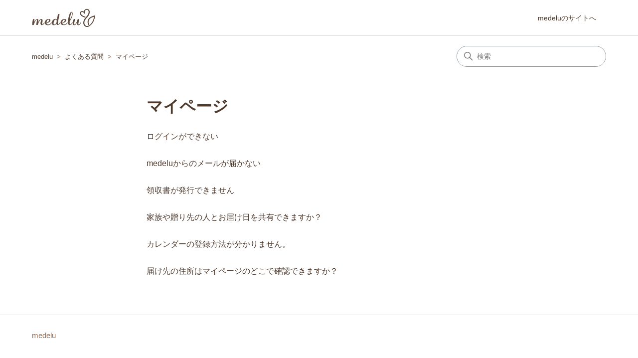

--- FILE ---
content_type: text/html; charset=utf-8
request_url: https://medelu.zendesk.com/hc/ja/sections/7060848679439-%E3%83%9E%E3%82%A4%E3%83%9A%E3%83%BC%E3%82%B8
body_size: 3873
content:
<!DOCTYPE html>
<html dir="ltr" lang="ja">
<head>
  <meta charset="utf-8" />
  <!-- v26850 -->


  <title>マイページ &ndash; medelu</title>

  

  <link rel="canonical" href="https://medelu.zendesk.com/hc/ja/sections/7060848679439-%E3%83%9E%E3%82%A4%E3%83%9A%E3%83%BC%E3%82%B8">
<link rel="alternate" hreflang="ja" href="https://medelu.zendesk.com/hc/ja/sections/7060848679439-%E3%83%9E%E3%82%A4%E3%83%9A%E3%83%BC%E3%82%B8">
<link rel="alternate" hreflang="x-default" href="https://medelu.zendesk.com/hc/ja/sections/7060848679439-%E3%83%9E%E3%82%A4%E3%83%9A%E3%83%BC%E3%82%B8">

  <link rel="stylesheet" href="//static.zdassets.com/hc/assets/application-f34d73e002337ab267a13449ad9d7955.css" media="all" id="stylesheet" />
  <link rel="stylesheet" type="text/css" href="/hc/theming_assets/11693718/360002235375/style.css?digest=13438489506959">

  <link rel="icon" type="image/x-icon" href="/hc/theming_assets/01HZH5SCVN1AXZ58MS6F3AG1KM">

    

  <meta content="width=device-width, initial-scale=1.0" name="viewport" />
<!-- Make the translated search clear button label available for use in JS -->
<!-- See buildClearSearchButton() in script.js -->
<script type="text/javascript">window.searchClearButtonLabelLocalized = "検索をクリア";</script>

  
</head>
<body class="">
  
  
  

  <a class="skip-navigation" tabindex="1" href="#main-content">メインコンテンツへスキップ</a>

<header class="header">
  <div class="logo">
    <a title="ホーム" href="/hc/ja">
      <img src="/hc/theming_assets/01HZH5SC0R427T7R0KVEQHZ6PW" alt="medelu ヘルプセンターのホームページ" />
      
    </a>
  </div>

  <div class="nav-wrapper-desktop">
    <nav class="user-nav" id="user-nav">
      <ul class="user-nav-list">
        <li><a href="https://plus.medelu.flowers/">medeluのサイトへ</a></li>
      </ul>
    </nav>
  </div>

  <div class="nav-wrapper-mobile">
    <button class="menu-button-mobile" aria-controls="user-nav-mobile" aria-expanded="false" aria-label="ナビゲーションメニュを切り替え">
      
      <svg xmlns="http://www.w3.org/2000/svg" width="16" height="16" focusable="false" viewBox="0 0 16 16" class="icon-menu">
        <path fill="none" stroke="currentColor" stroke-linecap="round" d="M1.5 3.5h13m-13 4h13m-13 4h13"/>
      </svg>
    </button>
    <nav class="menu-list-mobile" id="user-nav-mobile" aria-expanded="false">
      <ul class="menu-list-mobile-items">
        <li class="item">
          <a href="https://www.medelu.flowers/" target="_blank">medeluのサイトへ</a>
        </li>
      </ul>
    </nav>
  </div>

</header>


  <main role="main">
    <div class="container-divider"></div>
<div class="container">
  <nav class="sub-nav">
    <ol class="breadcrumbs">
  
    <li title="medelu">
      
        <a href="/hc/ja">medelu</a>
      
    </li>
  
    <li title="よくある質問">
      
        <a href="/hc/ja/categories/4410403215631-%E3%82%88%E3%81%8F%E3%81%82%E3%82%8B%E8%B3%AA%E5%95%8F">よくある質問</a>
      
    </li>
  
    <li title="マイページ">
      
        <a href="/hc/ja/sections/7060848679439-%E3%83%9E%E3%82%A4%E3%83%9A%E3%83%BC%E3%82%B8">マイページ</a>
      
    </li>
  
</ol>

    <div class="search-container">
      <svg xmlns="http://www.w3.org/2000/svg" width="12" height="12" focusable="false" viewBox="0 0 12 12" class="search-icon" aria-hidden="true">
        <circle cx="4.5" cy="4.5" r="4" fill="none" stroke="currentColor"/>
        <path stroke="currentColor" stroke-linecap="round" d="M11 11L7.5 7.5"/>
      </svg>
      <form role="search" class="search" data-search="" action="/hc/ja/search" accept-charset="UTF-8" method="get"><input type="hidden" name="utf8" value="&#x2713;" autocomplete="off" /><input type="search" name="query" id="query" placeholder="検索" aria-label="検索" /></form>
    </div>
  </nav>

  <div class="section-container">
    <section id="main-content" class="section-content">
      <header class="page-header">
        <h1>マイページ</h1>
        
        
      </header>

      

      

      
        <ul class="article-list">
          
            <li class="article-list-item ">
              
              <a href="/hc/ja/articles/6908359010575-%E3%83%AD%E3%82%B0%E3%82%A4%E3%83%B3%E3%81%8C%E3%81%A7%E3%81%8D%E3%81%AA%E3%81%84" class="article-list-link">ログインができない</a>
              
            </li>
          
            <li class="article-list-item ">
              
              <a href="/hc/ja/articles/9294678520079-medelu%E3%81%8B%E3%82%89%E3%81%AE%E3%83%A1%E3%83%BC%E3%83%AB%E3%81%8C%E5%B1%8A%E3%81%8B%E3%81%AA%E3%81%84" class="article-list-link">medeluからのメールが届かない</a>
              
            </li>
          
            <li class="article-list-item ">
              
              <a href="/hc/ja/articles/12575639867151-%E9%A0%98%E5%8F%8E%E6%9B%B8%E3%81%8C%E7%99%BA%E8%A1%8C%E3%81%A7%E3%81%8D%E3%81%BE%E3%81%9B%E3%82%93" class="article-list-link">領収書が発行できません</a>
              
            </li>
          
            <li class="article-list-item ">
              
              <a href="/hc/ja/articles/13793926303887-%E5%AE%B6%E6%97%8F%E3%82%84%E8%B4%88%E3%82%8A%E5%85%88%E3%81%AE%E4%BA%BA%E3%81%A8%E3%81%8A%E5%B1%8A%E3%81%91%E6%97%A5%E3%82%92%E5%85%B1%E6%9C%89%E3%81%A7%E3%81%8D%E3%81%BE%E3%81%99%E3%81%8B" class="article-list-link">家族や贈り先の人とお届け日を共有できますか？</a>
              
            </li>
          
            <li class="article-list-item ">
              
              <a href="/hc/ja/articles/13793835081231-%E3%82%AB%E3%83%AC%E3%83%B3%E3%83%80%E3%83%BC%E3%81%AE%E7%99%BB%E9%8C%B2%E6%96%B9%E6%B3%95%E3%81%8C%E5%88%86%E3%81%8B%E3%82%8A%E3%81%BE%E3%81%9B%E3%82%93" class="article-list-link">カレンダーの登録方法が分かりません。</a>
              
            </li>
          
            <li class="article-list-item ">
              
              <a href="/hc/ja/articles/14885877173903-%E5%B1%8A%E3%81%91%E5%85%88%E3%81%AE%E4%BD%8F%E6%89%80%E3%81%AF%E3%83%9E%E3%82%A4%E3%83%9A%E3%83%BC%E3%82%B8%E3%81%AE%E3%81%A9%E3%81%93%E3%81%A7%E7%A2%BA%E8%AA%8D%E3%81%A7%E3%81%8D%E3%81%BE%E3%81%99%E3%81%8B" class="article-list-link">届け先の住所はマイページのどこで確認できますか？</a>
              
            </li>
          
        </ul>
      

      

    </section>
  </div>
</div>

  </main>

  <footer class="footer">
  <div class="footer-inner">
    <a title="ホーム" href="/hc/ja">medelu</a>

    <div class="footer-language-selector">
      
    </div>
  </div>
</footer>



  <!-- / -->

  
  <script src="//static.zdassets.com/hc/assets/ja.dab7145c93f6aa6cbfac.js"></script>
  

  <script type="text/javascript">
  /*

    Greetings sourcecode lurker!

    This is for internal Zendesk and legacy usage,
    we don't support or guarantee any of these values
    so please don't build stuff on top of them.

  */

  HelpCenter = {};
  HelpCenter.account = {"subdomain":"carrycs","environment":"production","name":"株式会社hanami"};
  HelpCenter.user = {"identifier":"da39a3ee5e6b4b0d3255bfef95601890afd80709","email":null,"name":"","role":"anonymous","avatar_url":"https://assets.zendesk.com/hc/assets/default_avatar.png","is_admin":false,"organizations":[],"groups":[]};
  HelpCenter.internal = {"asset_url":"//static.zdassets.com/hc/assets/","web_widget_asset_composer_url":"https://static.zdassets.com/ekr/snippet.js","current_session":{"locale":"ja","csrf_token":null,"shared_csrf_token":null},"usage_tracking":{"event":"section_viewed","data":"BAh7CDoPc2VjdGlvbl9pZGwrCA+aYPtrBjoLbG9jYWxlSSIHamEGOgZFVDoKX21ldGF7DDoPYWNjb3VudF9pZGkDlm6yOhNoZWxwX2NlbnRlcl9pZGwrCA/7hd8CBDoNYnJhbmRfaWRsKwjvK87RUwA6DHVzZXJfaWQwOhN1c2VyX3JvbGVfbmFtZUkiDkFOT05ZTU9VUwY7B1Q7BkkiB2phBjsHVDoaYW5vbnltb3VzX3RyYWNraW5nX2lkMA==--8beace2534572a4ca41df8f9a1d23000486bbc03","url":"https://medelu.zendesk.com/hc/activity"},"current_record_id":null,"current_record_url":null,"current_record_title":null,"current_text_direction":"ltr","current_brand_id":360002235375,"current_brand_name":"medelu","current_brand_url":"https://medelu.zendesk.com","current_brand_active":true,"current_path":"/hc/ja/sections/7060848679439-%E3%83%9E%E3%82%A4%E3%83%9A%E3%83%BC%E3%82%B8","show_autocomplete_breadcrumbs":true,"user_info_changing_enabled":false,"has_user_profiles_enabled":false,"has_end_user_attachments":true,"user_aliases_enabled":false,"has_anonymous_kb_voting":false,"has_multi_language_help_center":true,"show_at_mentions":false,"embeddables_config":{"embeddables_web_widget":false,"embeddables_help_center_auth_enabled":false,"embeddables_connect_ipms":false},"answer_bot_subdomain":"static","gather_plan_state":"cancelled","has_article_verification":false,"has_gather":false,"has_ckeditor":false,"has_community_enabled":false,"has_community_badges":false,"has_community_post_content_tagging":false,"has_gather_content_tags":false,"has_guide_content_tags":true,"has_user_segments":true,"has_answer_bot_web_form_enabled":false,"has_garden_modals":false,"theming_cookie_key":"hc-da39a3ee5e6b4b0d3255bfef95601890afd80709-2-preview","is_preview":false,"has_search_settings_in_plan":true,"theming_api_version":2,"theming_settings":{"brand_color":"rgba(78, 59, 46, 1)","brand_text_color":"#FFFFFF","text_color":"rgba(78, 59, 46, 1)","link_color":"rgba(78, 59, 46, 1)","hover_link_color":"rgba(78, 59, 46, 1)","visited_link_color":"rgba(78, 59, 46, 1)","background_color":"#FFFFFF","heading_font":"-apple-system, BlinkMacSystemFont, 'Segoe UI', Helvetica, Arial, sans-serif","text_font":"-apple-system, BlinkMacSystemFont, 'Segoe UI', Helvetica, Arial, sans-serif","logo":"/hc/theming_assets/01HZH5SC0R427T7R0KVEQHZ6PW","show_brand_name":false,"favicon":"/hc/theming_assets/01HZH5SCVN1AXZ58MS6F3AG1KM","homepage_background_image":"/hc/theming_assets/01HZH5SEB7WWZJDSAS4HX1AC8D","community_background_image":"/hc/theming_assets/01HZH5SEET6NNS90VJDBPH0FSS","community_image":"/hc/theming_assets/01HZH5SEJP86F0JMMSE38FVJ7X","instant_search":true,"scoped_kb_search":false,"scoped_community_search":false,"show_recent_activity":false,"show_articles_in_section":true,"show_article_author":false,"show_article_comments":false,"show_follow_article":false,"show_recently_viewed_articles":true,"show_related_articles":true,"show_article_sharing":false,"show_follow_section":false,"show_follow_post":false,"show_post_sharing":false,"show_follow_topic":false,"request_list_beta":false},"has_pci_credit_card_custom_field":false,"help_center_restricted":false,"is_assuming_someone_else":false,"flash_messages":[],"user_photo_editing_enabled":true,"user_preferred_locale":"ja","base_locale":"ja","login_url":"https://carrycs.zendesk.com/access?brand_id=360002235375\u0026return_to=https%3A%2F%2Fmedelu.zendesk.com%2Fhc%2Fja%2Fsections%2F7060848679439-%25E3%2583%259E%25E3%2582%25A4%25E3%2583%259A%25E3%2583%25BC%25E3%2582%25B8","has_alternate_templates":false,"has_custom_statuses_enabled":true,"has_hc_generative_answers_setting_enabled":true,"has_generative_search_with_zgpt_enabled":false,"has_suggested_initial_questions_enabled":false,"has_guide_service_catalog":true,"has_service_catalog_search_poc":false,"has_service_catalog_itam":false,"has_csat_reverse_2_scale_in_mobile":false,"has_knowledge_navigation":false,"has_unified_navigation":false,"has_unified_navigation_eap_access":false,"has_csat_bet365_branding":false,"version":"v26850","dev_mode":false};
</script>

  
  
  <script src="//static.zdassets.com/hc/assets/hc_enduser-be182e02d9d03985cf4f06a89a977e3d.js"></script>
  <script type="text/javascript" src="/hc/theming_assets/11693718/360002235375/script.js?digest=13438489506959"></script>
  
</body>
</html>

--- FILE ---
content_type: image/svg+xml
request_url: https://medelu.zendesk.com/hc/theming_assets/01HZH5SC0R427T7R0KVEQHZ6PW
body_size: 7638
content:
<svg xmlns="http://www.w3.org/2000/svg" xmlns:xlink="http://www.w3.org/1999/xlink" width="431" height="126" viewBox="0 0 431 126">
  <defs>
    <clipPath id="clip-path">
      <rect id="長方形_9024" data-name="長方形 9024" width="431" height="126" transform="translate(59 210)" fill="#fff" stroke="#707070" stroke-width="1"/>
    </clipPath>
    <clipPath id="clip-path-2">
      <rect id="長方形_9016" data-name="長方形 9016" width="458.007" height="151.937" fill="none"/>
    </clipPath>
  </defs>
  <g id="マスクグループ_585" data-name="マスクグループ 585" transform="translate(-59 -210)" clip-path="url(#clip-path)">
    <g id="アートワーク_1" data-name="アートワーク 1" transform="translate(47.5 198.931)">
      <g id="グループ_13729" data-name="グループ 13729" transform="translate(0)" clip-path="url(#clip-path-2)">
        <path id="パス_157881" data-name="パス 157881" d="M258.234,8.5c0,.323.161.323.484.323a14.373,14.373,0,0,1,7.752,3.068l2.1,1.615a20.024,20.024,0,0,1,5.491,9.367,11.465,11.465,0,0,1,.807,4.522c0,.646.484,1.292.484,1.938a5.817,5.817,0,0,0,0,1.938c.161,1.13-.485,2.261-.485,3.391a13.41,13.41,0,0,1-.646,3.068c-.323,1.776-.969,3.391-1.292,5.168a.971.971,0,0,1-.161.485c-.969,1.453-1.131,3.23-2.1,4.522-1.453,4.36-4.36,8.075-6.944,11.789a70.571,70.571,0,0,1-9.205,10.982,63.622,63.622,0,0,0-6.46,7.752c-1.615,2.261-3.068,4.845-4.522,7.267a20.05,20.05,0,0,0-1.292,2.907l-1.453,3.391a14.053,14.053,0,0,0-.969,3.391,8.721,8.721,0,0,0-.485,3.23c.162.969-.484,1.615-.484,2.584a8.077,8.077,0,0,1,0,2.745,2.747,2.747,0,0,0,0,1.776c.323.646,0,1.292.323,1.938a12.446,12.446,0,0,1,.484,2.745,20.514,20.514,0,0,0,2.261,5.329,24.228,24.228,0,0,0,5.168,6.3,14.7,14.7,0,0,0,6.46,3.391,10.983,10.983,0,0,0,4.522.323,26,26,0,0,0,7.59-2.261,58.316,58.316,0,0,0,8.236-5.168c1.938-1.453,3.714-3.391,5.814-4.683s2.261-2.422,3.23-3.714,2.261-2.261,3.069-3.553a88.667,88.667,0,0,0,6.46-9.205,75.249,75.249,0,0,0,3.714-6.944A97.36,97.36,0,0,0,299.9,80.2a65.8,65.8,0,0,1,1.938-6.3c1.453-3.23,2.1-6.783,3.715-9.851.323-.646.323-1.453.969-2.1s-1.777.161-2.746.485l-5.491,1.776a49.576,49.576,0,0,0-8.075,3.23l-3.876,1.776c-2.1,1.292-4.2,2.584-6.3,4.037a19.845,19.845,0,0,1-2.261,1.615A3.875,3.875,0,0,0,276,76.813a1.614,1.614,0,0,1-.807.807,7.429,7.429,0,0,0-2.907,3.391c-.808,1.292-2.1,2.584-2.1,4.36s-.646,1.776-1.13,2.584a13.626,13.626,0,0,0-.807,2.745,5.01,5.01,0,0,0-.323,2.1c0,.807-.484,1.292-.484,2.1v6.46a32.785,32.785,0,0,0,4.2,13.4c.162.323.646.807.484,1.292s-.646.646-1.13.807A19.7,19.7,0,0,1,267.6,118.8c-.646.323-.807.161-1.13-.161l-1.453-2.1a28.748,28.748,0,0,1-3.068-7.59,19.207,19.207,0,0,1-.807-4.2c0-.808-.485-1.615-.323-2.584a3.39,3.39,0,0,0-.323-2.422c-.323-.323.484-.807.323-1.292a16.294,16.294,0,0,1,0-2.907,5.171,5.171,0,0,1,.161-2.422c.323-.808-.161-1.615.162-2.261s0-1.615.646-2.261a28.576,28.576,0,0,1,2.1-6.46,31.33,31.33,0,0,1,6.944-10.336,74.139,74.139,0,0,1,9.367-7.429,25.523,25.523,0,0,0,4.038-2.1c3.391-1.453,6.621-3.068,10.013-4.2l4.683-1.615,5.168-1.453c1.938-.484,3.876-.807,5.814-1.453a13.241,13.241,0,0,1,3.714,0l.969,1.13a2.907,2.907,0,0,1,.323,3.068,73.172,73.172,0,0,0-4.2,9.69,26.832,26.832,0,0,1-1.131,3.068,13.56,13.56,0,0,0-.969,2.907c-1.292,4.037-2.907,7.913-4.037,12.112a20.047,20.047,0,0,1-.807,2.745,97.418,97.418,0,0,1-4.2,8.882,91.559,91.559,0,0,1-5.168,8.4,57.688,57.688,0,0,1-4.845,6.137c-1.776,1.938-6.46,6.621-9.69,9.851a49.263,49.263,0,0,1-6.3,4.683,54.91,54.91,0,0,1-6.783,3.714,37.309,37.309,0,0,1-3.715,1.292c-1.453.485-2.907.646-4.36,1.13h-4.36c-1.13.162-1.938-.484-2.907-.484a11.139,11.139,0,0,1-1.938-.646,17.926,17.926,0,0,1-6.944-3.876l-2.423-2.1a33.6,33.6,0,0,1-6.137-9.205c-.484-.969-.646-2.1-1.13-3.068a21.477,21.477,0,0,1-.807-2.907,11.144,11.144,0,0,1-.484-2.907,49.541,49.541,0,0,1,0-8.075,42.617,42.617,0,0,1,1.292-6.3c.646-2.261,1.615-4.2,2.1-6.46v-.485l1.615-3.553a48.125,48.125,0,0,1,3.876-6.621,75.906,75.906,0,0,1,5.491-7.106c1.938-2.261,3.876-4.037,5.814-6.137a29.745,29.745,0,0,0,2.261-2.745l2.1-2.745a43.458,43.458,0,0,0,3.391-4.683c1.453-2.422,3.23-4.683,4.037-7.429l.485-.969a59.588,59.588,0,0,0,2.423-5.652,5.01,5.01,0,0,0,.323-1.776c.162-1.615.807-3.068.807-4.522V27.072a10.825,10.825,0,0,0-.807-3.391,18.267,18.267,0,0,0-1.615-3.714,11.466,11.466,0,0,0-3.391-3.391A7.429,7.429,0,0,0,256.78,14.8a1.615,1.615,0,0,1-1.292-.161c-.162-.162-.646.323-1.13.323A11.3,11.3,0,0,0,247.9,16.9a7.751,7.751,0,0,0-2.907,2.907,25.52,25.52,0,0,0-1.776,4.2.8.8,0,0,0,0,.323c.323,1.292-.484,2.422-.484,3.714v3.714a8.552,8.552,0,0,0,0,2.907,11.629,11.629,0,0,1,.323,4.2,2.907,2.907,0,0,1-2.907,2.907,3.553,3.553,0,0,1-3.714-2.261c-.808-1.615-1.938-3.23-2.746-4.845a8.237,8.237,0,0,0-2.907-2.584,12.92,12.92,0,0,0-5.491-2.1c-1.938-.161-4.037-.807-5.814.646s-.969,1.453-1.776,1.776a14.214,14.214,0,0,0-1.615,5.814,19.864,19.864,0,0,0,.323,3.714,14.7,14.7,0,0,0,1.453,3.391,6.135,6.135,0,0,0,1.776,2.261c.969.646,1.292,1.938,2.261,2.584l4.683,3.553a39.09,39.09,0,0,0,5.491,3.068,71.867,71.867,0,0,0,10.013,3.876l3.876,1.292a3.552,3.552,0,0,1-.323,2.422,14.38,14.38,0,0,0-.807,2.745,1.938,1.938,0,0,1-.807,1.13c-.484.484-.807,0-1.292-.161l-4.2-1.292-6.783-2.745a35.647,35.647,0,0,1-4.36-1.938A63.146,63.146,0,0,1,220.12,57.6a29.557,29.557,0,0,1-5.007-4.683,31.329,31.329,0,0,1-3.714-5.329c-.646-1.292-1.13-2.745-1.776-4.2a6.614,6.614,0,0,1,0-2.261c0-.323,0-.485-.323-.485V36.762h.323a15.665,15.665,0,0,1,1.13-5.006,15.02,15.02,0,0,1,3.23-5.168,10.981,10.981,0,0,1,3.876-2.261,10.013,10.013,0,0,1,3.23-.969,18.572,18.572,0,0,1,7.429.646,36.983,36.983,0,0,1,7.429,3.391c0-.646.646-.969.484-1.615s.323-1.615.485-2.261.323-1.453.484-2.261a27.9,27.9,0,0,1,1.938-4.2,12.916,12.916,0,0,1,1.938-2.745,14.856,14.856,0,0,1,6.137-4.037A11.79,11.79,0,0,1,252.9,8.984a.323.323,0,0,0,.323-.323Z" transform="translate(128.714 5.227)" fill="#604c3f"/>
        <path id="パス_157882" data-name="パス 157882" d="M20.635,74.235c.807-1.292,1.453-2.745,2.261-4.037l2.584-4.845,2.745-4.037a42.312,42.312,0,0,1,5.814-6.3,20.022,20.022,0,0,1,3.068-2.1,19.7,19.7,0,0,1,3.553-1.453h1.776l2.584.484,1.453.646c.646.162.807.808,1.292.969a7.429,7.429,0,0,1,1.776,3.23c.323.484.161.969.323,1.453a4.36,4.36,0,0,1,0,1.453v3.23c0,.969-.161,1.454-.161,2.261a13.724,13.724,0,0,1,0,2.422A16.794,16.794,0,0,0,49.543,71c0,.485-.484.969-.161,1.615l.323-.485,1.615-3.068c.969-1.776,1.938-3.553,2.907-5.168l1.453-2.422,1.776-2.422c1.13-1.292,2.422-2.423,3.553-3.714a14.858,14.858,0,0,1,3.553-2.745A8.075,8.075,0,0,1,69.246,51.3H70.7a5.169,5.169,0,0,1,1.938.484l1.453.646,1.292.808.808.646a9.044,9.044,0,0,1,1.453,2.1,13.889,13.889,0,0,1,1.13,3.23,12.92,12.92,0,0,1,.161,2.745,12.6,12.6,0,0,1,0,2.745,15.828,15.828,0,0,1-.646,3.23A14.213,14.213,0,0,1,77.805,71a10.5,10.5,0,0,1-.484,2.422,5.974,5.974,0,0,0-.161,1.292,8.233,8.233,0,0,0-.323,1.292c0,.484-.323.808-.161,1.292a1.256,1.256,0,0,1-.323,1.292,14.05,14.05,0,0,1-.484,2.584c-.161.969-.485,1.776-.646,2.745a11.794,11.794,0,0,0-.484,2.584c0,.323-.323.646-.161.969a1.776,1.776,0,0,0,.646,1.453,1.292,1.292,0,0,0,1.615,0,7.913,7.913,0,0,0,3.391-1.776l2.745-2.422a30.372,30.372,0,0,0,2.745-3.391l1.615-2.422,1.131-1.776a3.069,3.069,0,0,1,.807-.969,2.1,2.1,0,0,1,2.1-.161.969.969,0,0,1,.646.808,4.2,4.2,0,0,1,0,1.938l-.646,1.615a27.939,27.939,0,0,1-2.422,4.037,22.122,22.122,0,0,1-2.1,1.615l-1.292,1.453a26.973,26.973,0,0,1-4.36,3.391L79.1,92l-2.422.969a4.361,4.361,0,0,1-1.776.323H73.283a6.3,6.3,0,0,1-4.36-1.776,10.175,10.175,0,0,1-2.584-3.553,15.341,15.341,0,0,1-1.292-4.037,17.978,17.978,0,0,1-.323-2.745V78.272c0-.969.323-.646.161-.969a1.615,1.615,0,0,1,.161-.969,5.33,5.33,0,0,0,.161-1.292c.161-.807.323-1.615.484-2.261a8.56,8.56,0,0,1,.646-2.1c0-1.292.808-2.422.808-3.714s.807-2.745,1.292-4.037a31.331,31.331,0,0,1,1.13-3.391,10.662,10.662,0,0,0,.162-2.261,1.615,1.615,0,0,0-1.938-1.453l-2.261,1.13a21.478,21.478,0,0,0-3.391,3.068L59.717,62.93,57.78,65.514l-2.261,3.553a75.911,75.911,0,0,0-3.553,6.783,19.249,19.249,0,0,0-1.292,3.23L49.22,82.956a13.4,13.4,0,0,0-.969,3.068,2.746,2.746,0,0,1-.323.646,22.439,22.439,0,0,1-.969,3.068,3.23,3.23,0,0,1-2.1,1.938H43.568c-.646.323-1.615,0-2.261.323h-3.23a2.584,2.584,0,0,1-1.776-1.13,2.1,2.1,0,0,1-.484-1.292,6.3,6.3,0,0,1,.323-1.938c.161-.323-.162-.807.323-1.292a15.828,15.828,0,0,1,.484-3.068,11.628,11.628,0,0,1,.646-2.907,6.137,6.137,0,0,1,.161-1.615,2.746,2.746,0,0,1,.162-1.131c.161-.323-.162-.807.161-.969s0-.323,0-.323a2.584,2.584,0,0,1,.162-1.13c.161-.323-.162-.807.161-1.13s.162-1.13.162-1.776a9.369,9.369,0,0,1,.323-2.1,7.914,7.914,0,0,0,.161-1.453,5.814,5.814,0,0,0,.323-1.938c.323-.969.323-1.938.646-2.907a6.137,6.137,0,0,0,.161-1.615,20.023,20.023,0,0,0,.323-2.422V57.439a.969.969,0,0,0-.161-.807c-.162-.162,0-.484-.323-.646h-.808l-.969.323a18.572,18.572,0,0,0-4.683,4.2,44.415,44.415,0,0,0-3.068,3.876l-2.1,4.2a45.868,45.868,0,0,0-2.261,4.36,34.236,34.236,0,0,0-1.776,3.714,48.78,48.78,0,0,0-2.1,5.652,14.374,14.374,0,0,0-1.13,2.745l-1.776,5.168A2.422,2.422,0,0,1,17.728,92a.889.889,0,0,0-.807.323h-.969a24.389,24.389,0,0,1-4.36.161,4.845,4.845,0,0,1-2.261-.646,1.454,1.454,0,0,1-.807-1.292,19.7,19.7,0,0,1,0-3.068c.161-.969,0-2.1.161-3.068a11.952,11.952,0,0,0,.162-2.261c0-.484.323-.969.161-1.453A1.615,1.615,0,0,1,9.169,79.4v-.162A10.817,10.817,0,0,0,9.33,76.5c-.161-.969.323-.646.161-1.13a.957.957,0,0,1,.162-1.13c.323-.323,0-.323,0-.323l.484-3.391a15.181,15.181,0,0,1,.323-2.261c.161-.807.323-1.776.484-2.584s.323-1.777.484-2.584a24.227,24.227,0,0,1,.646-2.745c.162-.969.484-1.777.646-2.745s.646-1.938.969-3.068l.484-1.292A3.23,3.23,0,0,1,16.921,51.3h3.068a4.845,4.845,0,0,1,3.391,1.615,1.615,1.615,0,0,1,.323,1.615c-.161.485,0,.969-.323,1.453a2.222,2.222,0,0,0-.162,1.776,2.745,2.745,0,0,1-.161.969,12.92,12.92,0,0,1-.646,2.745,6.783,6.783,0,0,1-.161,1.615,10.336,10.336,0,0,1-.323,1.292,8.558,8.558,0,0,0-.161,1.292c-.485.323,0,.969-.485,1.292a5.006,5.006,0,0,1-.161,1.453,16.317,16.317,0,0,1-.484,2.745c-.323.969-.161.808-.161,1.13a5.007,5.007,0,0,0-.161,1.13v.807" transform="translate(5.205 31.546)" fill="#604c3f"/>
        <path id="パス_157883" data-name="パス 157883" d="M125.488,68.079a20.779,20.779,0,0,0,.646-3.068c.161-.969.323-1.938.485-2.745a14.852,14.852,0,0,1,.484-2.422,4.2,4.2,0,0,0,.162-1.292,5.649,5.649,0,0,1,.323-1.615c.161-.484,0-1.13.323-1.453s.161-1.13.161-1.615a6.95,6.95,0,0,1,.323-1.453l.323-1.615a5.979,5.979,0,0,1,.323-1.454c.323-.484-.161-.969.323-1.453a19.553,19.553,0,0,1,.485-2.584,11.451,11.451,0,0,1,.161-1.292,4.038,4.038,0,0,1,.323-1.292c.161-.323-.161-.969.323-1.13s.162-1.131.162-1.615a10.981,10.981,0,0,1,.485-2.422,7.92,7.92,0,0,0,.323-1.454c.161-1.13.484-2.422.646-3.553a2.261,2.261,0,0,1,1.615-1.615,5.814,5.814,0,0,1,1.938-.484c.484-.485,1.13-.162,1.777-.323a6.513,6.513,0,0,1,1.776,0,7.106,7.106,0,0,1,2.422.485,1.615,1.615,0,0,1,1.13,1.615c0,.484.161.808-.161,1.292s.161.807-.161,1.292-.161.969-.161,1.615a5.652,5.652,0,0,1-.323,1.776,3.15,3.15,0,0,0-.161,1.292,13.89,13.89,0,0,0-.323,1.776,5.8,5.8,0,0,1-.323,1.776l-.484,2.1a14.367,14.367,0,0,1-.485,1.938c-.323,1.13-.484,2.261-.807,3.23a17.852,17.852,0,0,0-.484,2.584l-.807,3.553c-.161.808-.323,1.776-.485,2.584a18.106,18.106,0,0,1-.807,3.553,10.331,10.331,0,0,0-.161,1.453c0,.485-.323.969-.323,1.453a1.339,1.339,0,0,1-.484,1.292c-.484.323-.323,1.13-.161,1.615s-.323.808-.161,1.292a1.639,1.639,0,0,1-.485,1.615,1.486,1.486,0,0,0-.162,1.615,1.639,1.639,0,0,1-.484,1.615c-.485.484-.323,1.131-.161,1.776a9.363,9.363,0,0,0-.484,2.745c-.162.969-.323,1.938-.484,3.068a12.111,12.111,0,0,1-.646,2.907,4.36,4.36,0,0,1-.323,1.938,15.665,15.665,0,0,1-.646,3.23.324.324,0,0,0,0,.162,9.365,9.365,0,0,1-.323,2.422,17.125,17.125,0,0,1-.161,2.422,18.871,18.871,0,0,0-.161,3.23,5.488,5.488,0,0,0,.484,2.261,1.453,1.453,0,0,0,1.776.969,6.783,6.783,0,0,0,3.714-1.776,6.942,6.942,0,0,1,1.615-1.454,15.829,15.829,0,0,1,2.1-2.422c.969-1.292,1.776-2.745,2.745-4.037a9.687,9.687,0,0,0,.969-2.1c.162-.484.646-.484.969-.808a.646.646,0,0,1,.807-.161c.323.161.807.161.969.484a3.231,3.231,0,0,1,.323,1.13,3.715,3.715,0,0,1-.646,1.777,29.864,29.864,0,0,1-1.938,3.714,18.568,18.568,0,0,1-1.776,2.745,17.28,17.28,0,0,1-2.584,2.745l-3.23,2.422a12.6,12.6,0,0,1-3.391,1.615h-3.068a7.913,7.913,0,0,1-4.522-1.292,6.945,6.945,0,0,1-2.1-1.938,16.8,16.8,0,0,1-1.454-2.422,14.048,14.048,0,0,1-.969-3.068c-.484,0-.646.484-.969.646a21.811,21.811,0,0,1-2.422,3.553l-1.938,1.453a18.894,18.894,0,0,1-3.391,2.1l-2.261.969-2.261.808c-.646-.162-1.292.323-1.938.161h-1.13a1.615,1.615,0,0,1-1.292,0h-.323a10.336,10.336,0,0,1-5.329-1.454,12.594,12.594,0,0,1-3.068-2.1,13.078,13.078,0,0,1-2.261-2.745,17.928,17.928,0,0,1-2.1-4.845l-.162-2.261a13.4,13.4,0,0,1-.161-3.876,15.664,15.664,0,0,1,.484-3.391c.162-.646.323-1.453.485-2.1a16.48,16.48,0,0,1,.807-2.423,37.475,37.475,0,0,1,2.1-4.36,20.186,20.186,0,0,1,1.938-3.068,31.489,31.489,0,0,1,3.23-3.553,29.392,29.392,0,0,1,4.037-3.069l3.23-1.776,3.714-1.292,2.261-.646h4.522a20.015,20.015,0,0,0,1.938.646,20.029,20.029,0,0,1,3.714,2.1l2.1,1.938m-22.61,25.517v1.615a10.169,10.169,0,0,0,.161,1.615,10.985,10.985,0,0,0,1.131,3.391,4.037,4.037,0,0,0,3.715,1.938h.646a8.882,8.882,0,0,0,4.2-1.615,27.779,27.779,0,0,0,4.36-3.553l1.453-1.615a16.15,16.15,0,0,0,2.584-3.553l.969-2.1a5.652,5.652,0,0,0,.646-1.776,24.888,24.888,0,0,0,.484-3.23c0-.323.323-.484.162-.808a1.776,1.776,0,0,1,0-.969,1.292,1.292,0,0,0,.161-.969c-.161-.484.323-.646.162-.969s.323-1.615.162-2.422,0-.162,0-.162a6.248,6.248,0,0,1,.161-1.454,4.391,4.391,0,0,0,0-1.453,15.5,15.5,0,0,0-.969-3.23,7.913,7.913,0,0,0-4.037-3.876l-1.615-.485h-1.453l-1.454.323a9.366,9.366,0,0,0-3.553,2.261,17.28,17.28,0,0,0-3.068,4.2,39.237,39.237,0,0,0-2.261,4.845c-.323.808-.485,1.615-.808,2.584s-.485,1.776-.807,2.584a12.869,12.869,0,0,0-.484,2.422,9.529,9.529,0,0,1-.485,2.422,19.994,19.994,0,0,1-.161,2.422v1.776" transform="translate(55.874 18.483)" fill="#604c3f"/>
        <path id="パス_157884" data-name="パス 157884" d="M188.477,92.485h.646a.969.969,0,0,1,1.13.646,3.069,3.069,0,0,1,.161,2.422,22.46,22.46,0,0,1-1.776,3.714l-1.938,3.068c-.323.485-.808.808-.969,1.292a8.64,8.64,0,0,1-2.1,2.261,40.037,40.037,0,0,1-4.037,3.068l-1.615.808a16.8,16.8,0,0,1-4.037,1.453l-2.261.323h-2.422a7.268,7.268,0,0,1-2.422-.485,9.527,9.527,0,0,1-2.907-1.776,12.757,12.757,0,0,1-2.1-2.907,21.146,21.146,0,0,1-1.938-4.683c-.323-.969-.485-2.1-.807-3.068s.162-.808-.162-1.292a8.881,8.881,0,0,0-.161-2.422c-.323-3.714,0-7.267-.161-10.982,0-.646.323-1.13.161-1.615a5.49,5.49,0,0,1,0-1.776,5.009,5.009,0,0,0,.161-1.776c0-.484.323-.646.323-1.13s-.161-.808.161-1.131,0-.161,0-.323a9.3,9.3,0,0,0,.161-2.422,5.561,5.561,0,0,1,.646-3.068,6.943,6.943,0,0,0,.161-1.292c0-.484.323-.808.323-1.292a3.071,3.071,0,0,1,.323-1.292,16.176,16.176,0,0,1,.484-2.261,10.018,10.018,0,0,0,.323-1.292,22.841,22.841,0,0,1,.646-3.23l.484-2.261c.323-1.13.484-2.422.969-3.714l.485-1.938c.161-.807.484-1.453.646-2.261s.807-3.068,1.292-4.522a37.564,37.564,0,0,1,1.776-5.006l1.292-3.391.485-1.453a34.87,34.87,0,0,1,2.745-5.491,35.206,35.206,0,0,1,2.746-4.2c.484-.646,1.292-1.13,1.615-1.938s1.13-.969,1.776-1.453a9.692,9.692,0,0,1,2.745-1.292,5.976,5.976,0,0,1,2.907-.161,6.136,6.136,0,0,1,3.23,1.776,8.721,8.721,0,0,1,1.777,3.23,21.992,21.992,0,0,1,.646,3.391,46.371,46.371,0,0,1,.161,6.137c0,.969-.161,1.938-.161,2.907s-.162.646-.162.969.162.646-.162.969a1.455,1.455,0,0,0,0,.969c0,.323-.323.484-.161.807s.161.646-.162.808a8.241,8.241,0,0,1-.323,1.776l-.484,2.422a11.31,11.31,0,0,0-.485,2.261,16.971,16.971,0,0,1-.646,2.745c-.162.646-.323,1.292-.484,2.1a30.89,30.89,0,0,1-1.615,4.36l-1.292,3.068c-1.13,2.422-2.422,4.845-3.553,7.267L178.3,72.782l-2.261,4.037-3.391,5.329-1.615,2.1-.807,1.13a1.13,1.13,0,0,0-.323.808c.161,2.745-.323,5.491-.162,8.4a15.024,15.024,0,0,1,.162,2.1,7.259,7.259,0,0,0,0,2.1c.161.969.161,2.1.323,3.068a21.326,21.326,0,0,0,.807,3.23,2.744,2.744,0,0,0,1.131,1.453l1.292.323a7.914,7.914,0,0,0,4.845-1.615,22.772,22.772,0,0,0,4.522-4.037,35.044,35.044,0,0,0,3.392-4.522l1.292-2.261a4.036,4.036,0,0,1,.969-1.454M170.712,76.981a26.835,26.835,0,0,0,1.776-2.422,60.569,60.569,0,0,0,4.037-6.783c.969-1.615,1.615-3.391,2.422-5.006l.808-1.615.969-2.584,1.453-3.876a19.034,19.034,0,0,0,.807-2.422,10.643,10.643,0,0,0,.646-2.584,12.273,12.273,0,0,0,.807-2.745c.323-.969.323-1.938.646-2.745s0-.969.161-1.453a5.816,5.816,0,0,0,.323-1.615c0-.646.323-1.13.161-1.776s0-.323,0-.485.161-.969.161-1.292.323-.807.323-1.292V31.116a10.658,10.658,0,0,0-.484-2.422l-.323-1.13a2.744,2.744,0,0,0-1.453-1.615.646.646,0,0,0-.808,0,6.625,6.625,0,0,0-1.292,1.292,26.33,26.33,0,0,0-2.422,5.329c-.646,2.1-1.454,4.037-1.938,6.137l-1.131,4.522a28.882,28.882,0,0,0-.646,2.907,11.319,11.319,0,0,0-.485,2.261,12.875,12.875,0,0,1-.484,2.422,2.907,2.907,0,0,1-.162,1.13c-.323.484,0,.969-.323,1.453s-.161.969-.161,1.453a5.975,5.975,0,0,1-.161,1.453,16.455,16.455,0,0,0-.484,2.745c-.162.646-.162,1.292-.323,1.938a11,11,0,0,0-.323,2.422v.323a5.708,5.708,0,0,0-.162.969c0,.323-.323.646-.161.969a10.176,10.176,0,0,1-.323,2.1A7.424,7.424,0,0,1,172,69.39a1.777,1.777,0,0,0-.161.969c.162.484-.323.646-.162,1.131s-.323,1.776-.161,2.584,0,.162,0,.162a7.413,7.413,0,0,1-.162,1.615,3.879,3.879,0,0,0-.161,1.776" transform="translate(97.535 12.812)" fill="#604c3f"/>
        <path id="パス_157885" data-name="パス 157885" d="M207.267,76.332l-.969,1.453a39.737,39.737,0,0,1-2.745,4.36l-1.292,1.776-1.938,2.745a29.231,29.231,0,0,1-3.23,3.392,11.463,11.463,0,0,1-2.907,2.1,11.626,11.626,0,0,1-3.391,1.13h-2.422a8.074,8.074,0,0,1-6.46-3.23L180.459,87.8a11.784,11.784,0,0,1-1.131-2.907A8.411,8.411,0,0,0,179,83.6c-.161-.484.161-.969-.323-1.292s0,0,0-.162a35.512,35.512,0,0,1-.161-4.845c.161-.808,0-1.776.161-2.584a10.652,10.652,0,0,1,.646-2.907,20.526,20.526,0,0,1,.807-4.037,17.1,17.1,0,0,1,.646-1.938l1.13-3.876,1.453-4.037a37.726,37.726,0,0,1,1.776-4.2l.646-1.292A2.908,2.908,0,0,1,187.4,51.3h5.33a1.938,1.938,0,0,1,1.292.969,2.1,2.1,0,0,1,.485,1.453,8.074,8.074,0,0,1-.485,2.584,9.8,9.8,0,0,0-.161,1.13,3.038,3.038,0,0,0-.323,1.292c0,.484,0,.807-.484,1.13a16.8,16.8,0,0,1-.808,4.037,31.924,31.924,0,0,1-.969,3.876,8.536,8.536,0,0,0-.161,1.13,7.594,7.594,0,0,0-.323,1.292,5,5,0,0,1-.161,1.131,7.278,7.278,0,0,1-.484,1.776,9.373,9.373,0,0,0-.323,1.453,3.556,3.556,0,0,0-.323,1.615c-.323.323,0,.969-.484,1.292s-.323,1.13-.162,1.776-.323.807-.162,1.292a2.262,2.262,0,0,1-.161,1.13,6.779,6.779,0,0,0,0,1.454c0,.485.161.969-.162,1.292s.162.323.162.485a7.426,7.426,0,0,0,0,1.292,3.229,3.229,0,0,0,.807,2.1l.808.323a.733.733,0,0,0,.807,0,7.267,7.267,0,0,0,3.714-1.776,13.883,13.883,0,0,0,2.584-2.422,44.9,44.9,0,0,0,3.876-4.845,87.572,87.572,0,0,0,5.329-9.851l1.454-3.068a23.8,23.8,0,0,1,1.13-2.261c.323-.485,0-.969.323-1.292a12.284,12.284,0,0,1,.646-2.584c.161-.807.484-1.453.646-2.1a25.807,25.807,0,0,1,1.292-3.714l.969-1.776a2.1,2.1,0,0,1,1.776-1.131l3.553-.323,1.292.323a1.776,1.776,0,0,1,1.292.161h.162c.969.323,1.13.646,1.13,1.776a13.244,13.244,0,0,1-.484,3.553l-.485,2.261a17.409,17.409,0,0,1-.484,2.422c-.161.323.161.807-.323,1.292a32.908,32.908,0,0,1-.646,3.714,9.042,9.042,0,0,1-.323,1.776c-.162.485-.162,1.131-.323,1.615a7.11,7.11,0,0,0-.162,1.453c0,.484-.323.969-.161,1.453a1.647,1.647,0,0,1-.323,1.453c-.323.484.161.807-.161.969s-.323.969-.161,1.453a6.3,6.3,0,0,1-.323,1.453,23.871,23.871,0,0,0-.323,3.553,4.648,4.648,0,0,0-.161,2.1,11.907,11.907,0,0,0,0,2.261,4.685,4.685,0,0,0,.323,1.13,1.777,1.777,0,0,0,2.1,1.13,5.976,5.976,0,0,0,3.23-1.615l2.261-2.1,1.777-2.261,1.292-1.938,1.292-1.776a13.393,13.393,0,0,0,1.131-2.1,2.584,2.584,0,0,1,1.453-1.292h.969a1.938,1.938,0,0,1,.969,2.422,10.185,10.185,0,0,1-.807,1.776l-.969,1.776c-.807,1.454-1.777,2.745-2.746,4.2a17.43,17.43,0,0,1-1.938,2.584l-2.1,2.1a23.082,23.082,0,0,1-3.553,2.422,9.042,9.042,0,0,1-3.553.808h-1.938a8.075,8.075,0,0,1-4.36-1.454,7.589,7.589,0,0,1-2.584-3.068,12.916,12.916,0,0,1-1.454-4.36c-.161-.969-.323-1.938-.484-3.068a42.506,42.506,0,0,1-.161-4.683v-.323" transform="translate(109.753 31.548)" fill="#604c3f"/>
        <path id="パス_157886" data-name="パス 157886" d="M73.187,81.083c.323.807.484,1.615.807,2.422l.646,1.13A7.428,7.428,0,0,0,78.032,87.7,15.337,15.337,0,0,0,82.069,89a13.565,13.565,0,0,0,3.876.162,18.248,18.248,0,0,0,4.2-1.13,48.62,48.62,0,0,0,6.137-2.745l2.1-1.292a24.866,24.866,0,0,0,3.553-3.23l2.1-2.745,1.615-2.584a1.453,1.453,0,0,1,1.938-.646,1.777,1.777,0,0,1,1.13,1.615,5.653,5.653,0,0,1-1.13,3.553l-1.292,2.1-.808.969a15.181,15.181,0,0,1-2.907,3.068L98.7,89l-2.261,1.292a8.4,8.4,0,0,1-2.261.969,29.226,29.226,0,0,1-4.845,1.615,14.7,14.7,0,0,0-2.745.484H84.33a10.66,10.66,0,0,1-2.907.162H78.516l-2.584-.646-2.422-.646A24.874,24.874,0,0,1,68.5,89.643a16.151,16.151,0,0,1-3.23-2.584,15.988,15.988,0,0,1-3.391-5.329,25.334,25.334,0,0,1-.808-2.907,30.046,30.046,0,0,1-.162-4.845,21.793,21.793,0,0,0,.484-2.584l.808-2.584a16.8,16.8,0,0,1,1.453-3.23A26.157,26.157,0,0,1,65.6,62.672,20.834,20.834,0,0,1,68.342,59.6a41.016,41.016,0,0,1,3.876-3.068,33.921,33.921,0,0,1,4.36-2.745,21.643,21.643,0,0,1,5.006-1.776l1.615-.323c.484,0,1.13-.323,1.615-.162a4.123,4.123,0,0,0,1.938-.161,9.85,9.85,0,0,1,2.422-.161c.646,0,1.292.323,1.938.161a5.652,5.652,0,0,1,1.776.323l1.776.484a9.206,9.206,0,0,1,3.391,2.584,10.015,10.015,0,0,1,1.615,3.068,7.267,7.267,0,0,1,0,3.714c0,.323.162.646-.161.969a8.882,8.882,0,0,1-1.292,3.23,16.152,16.152,0,0,1-1.453,2.1,22.285,22.285,0,0,1-3.553,3.714,33.593,33.593,0,0,1-4.2,3.068l-5.652,3.068a51.186,51.186,0,0,1-6.46,2.261l-3.714,1.131m-.323-4.522c.485.323.646-.162.969,0a7.105,7.105,0,0,0,2.261-.485l2.584-.969,3.23-1.776a15.342,15.342,0,0,0,4.522-4.2,17.6,17.6,0,0,0,2.584-5.006,21.806,21.806,0,0,0,.969-3.391,6.3,6.3,0,0,0-.161-2.907,3.068,3.068,0,0,0-1.615-2.1l-1.776-.485a5.168,5.168,0,0,0-2.261.323,11.305,11.305,0,0,0-4.2,2.584l-1.13,1.292A13.884,13.884,0,0,0,76.9,62.349a24.376,24.376,0,0,0-1.454,3.23A18.247,18.247,0,0,0,74.64,68c-.162.646-.323,1.292-.484,2.1a19.057,19.057,0,0,0-.646,3.876v.485a11.586,11.586,0,0,1-.161,2.1" transform="translate(37.439 31.481)" fill="#604c3f"/>
        <path id="パス_157887" data-name="パス 157887" d="M139.621,80.916a10.98,10.98,0,0,0,2.584,5.168,10.008,10.008,0,0,0,2.1,1.615l2.907.969,2.1.484h2.1a12.92,12.92,0,0,0,3.068-.484l1.776-.484c.646-.161,1.13-.646,1.776-.646a41.5,41.5,0,0,0,6.3-3.391,13.094,13.094,0,0,0,2.261-1.777l1.13-.807a39.1,39.1,0,0,0,3.553-4.522,7.433,7.433,0,0,0,.808-1.453,1.615,1.615,0,0,1,2.584-.646,2.1,2.1,0,0,1,.646,1.615,5.653,5.653,0,0,1-.969,2.907l-1.131,1.776a11.78,11.78,0,0,1-1.292,1.938,25.173,25.173,0,0,1-1.938,2.261L167.076,87.7a27.3,27.3,0,0,1-5.814,3.23,13.73,13.73,0,0,1-3.553,1.131l-1.453.484h-.969c-.323.323-.808,0-1.131.323s-.646,0-1.13.162H148.5a2.792,2.792,0,0,1-1.615-.162H146.4a7.106,7.106,0,0,1-2.422-.323,6.135,6.135,0,0,1-2.261-.646,13.4,13.4,0,0,1-3.715-.646l-3.23-1.615a16.157,16.157,0,0,1-3.553-3.068,15.343,15.343,0,0,1-2.261-3.553,19.055,19.055,0,0,1-1.292-3.876,31.98,31.98,0,0,1-.161-4.683c0-1.131.484-2.1.484-3.23a7.744,7.744,0,0,1,.808-2.745,35.507,35.507,0,0,1,1.776-3.714l1.615-2.422,2.584-2.907,3.391-2.746,3.391-2.261a20.837,20.837,0,0,1,4.845-2.1,15.341,15.341,0,0,1,3.553-.807c.485-.484.969-.162,1.453-.323h4.037a18.412,18.412,0,0,1,4.522.807,8.882,8.882,0,0,1,4.36,3.068,10.98,10.98,0,0,1,1.615,3.553,5.166,5.166,0,0,1,.162,2.422,17.6,17.6,0,0,1-.969,3.23,19.868,19.868,0,0,1-2.1,3.553l-1.615,1.776a32.448,32.448,0,0,1-4.2,3.714l-3.068,1.938-4.36,2.261-4.683,1.938-2.907.969c-.162.485-.646,0-.969.323l-.969.323c-.323,0-.646.323-1.13.161m-.323-4.36c.485.323.646,0,.969,0h.969a21.965,21.965,0,0,0,5.329-1.938,14.859,14.859,0,0,0,4.522-3.068l.969-1.13a19.059,19.059,0,0,0,2.423-3.714l.807-1.776a15.5,15.5,0,0,0,1.131-4.037,8.569,8.569,0,0,0,0-1.615,6.821,6.821,0,0,0-.162-.969,2.907,2.907,0,0,0-1.776-2.261l-1.777-.484-2.261.323a10.5,10.5,0,0,0-4.037,2.422l-1.454,1.615a19.861,19.861,0,0,0-2.261,3.391,25.2,25.2,0,0,0-1.776,4.845,19.22,19.22,0,0,0-.808,3.068,12.755,12.755,0,0,0-.485,3.068c-.484.807-.162,1.776-.162,2.584" transform="translate(78.4 31.487)" fill="#604c3f"/>
      </g>
    </g>
  </g>
</svg>
